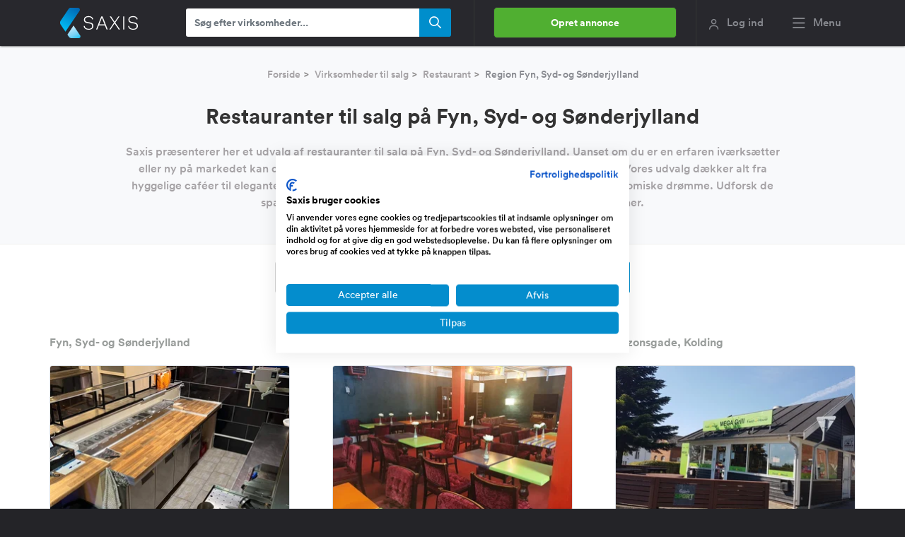

--- FILE ---
content_type: text/html; charset=utf-8
request_url: https://www.saxis.dk/saelges/virksomheder/restaurant/region-fyn-syd-og-soenderjylland
body_size: 12120
content:



<!DOCTYPE html>
<html lang="da">
<head>
    <meta charset="utf-8"/>
    <meta http-equiv="X-UA-Compatible" content="text/html; IE=edge" />
    <meta name="viewport" content="width=device-width, initial-scale=1" />
    



<link rel="preload" as="font" type="font/woff2" href="/dist/Assets/fonts/lineto-circular-bold.woff2" crossorigin="anonymous" />
<link rel="preload" as="font" type="font/woff2" href="/dist/Assets/fonts/lineto-circular-medium.woff2" crossorigin="anonymous" />
<link rel="preload" as="font" type="font/woff2" href="/dist/Assets/fonts/lineto-circular-book.woff2" crossorigin="anonymous" />

<link rel="preload" as="font" type="font/woff2" href="/dist/vendor/@fortawesome/fontawesome-pro/webfonts/fa-regular-400.woff2" crossorigin="anonymous" />
<link rel="preload" as="font" type="font/woff2" href="/dist/vendor/@fortawesome/fontawesome-pro/webfonts/fa-solid-900.woff2" crossorigin="anonymous" />
<link rel="preload" as="font" type="font/woff2" href="/dist/vendor/@fortawesome/fontawesome-pro/webfonts/fa-light-300.woff2" crossorigin="anonymous" />
<link rel="preload" as="font" type="font/woff2" href="/dist/vendor/@fortawesome/fontawesome-pro/webfonts/fa-brands-400.woff2" crossorigin="anonymous" />
<link rel="preload" as="font" type="font/woff2" href="/dist/vendor/@fortawesome/fontawesome-pro/webfonts/fa-duotone-900.woff2" crossorigin="anonymous" />

<link rel="preload" as="style" href="/dist/1a672fe9e49646bd5cc5.min.css"  />
<link rel="preload" as="style" href="/dist/88148819f80f94ad27f2.min.css"  />
    <link rel="preload" as="style" href="/dist/0a9e9b618b66e0e1891b.min.css"  />
    <link rel="preload" as="style" href="/dist/a6426415019f98f457ef.min.css"  />
<link rel="preload" as="script" href="/dist/259baa7721a7c43c7099.min.js"  />
<link rel="preload" as="script" href="/dist/cd7b5517b676fff8bea2.min.js"  />
    <link rel="preload" as="script" href="/dist/97b94416990fcd85388f.min.js"  />
<link rel="preconnect" href="https://www.googletagmanager.com" />
<link rel="preconnect" href="https://js.stripe.com" />
<link rel="preconnect" href="https://sjs.bizographics.com" />
<link rel="preconnect" href="https://www.google-analytics.com" />
<link rel="preconnect" href="https://www.googleadservices.com" />
<link rel="preconnect" href="https://connect.facebook.net" />
<link rel="preconnect" href="https://googleads.g.doubleclick.net" />
<link rel="preconnect" href="https://px.ads.linkedin.com" />
<link rel="preconnect" href="https://stats.g.doubleclick.net" />
<link rel="preconnect" href="https://trackcmp.net" />
<link rel="preconnect" href="https://www.google.com" />
<link rel="preconnect" href="https://www.linkedin.com" />
<link rel="preconnect" href="https://m.stripe.network" />
<link rel="preconnect" href="https://www.facebook.com" />
<link rel="preconnect" href="https://m.stripe.com" />

<link rel="dns-prefetch" href="https://www.googletagmanager.com" />
<link rel="dns-prefetch" href="https://js.stripe.com" />
<link rel="dns-prefetch" href="https://sjs.bizographics.com" />
<link rel="dns-prefetch" href="https://www.google-analytics.com" />
<link rel="dns-prefetch" href="https://www.googleadservices.com" />
<link rel="dns-prefetch" href="https://connect.facebook.net" />
<link rel="dns-prefetch" href="https://googleads.g.doubleclick.net" />
<link rel="dns-prefetch" href="https://px.ads.linkedin.com" />
<link rel="dns-prefetch" href="https://stats.g.doubleclick.net" />
<link rel="dns-prefetch" href="https://trackcmp.net" />
<link rel="dns-prefetch" href="https://www.google.com" />
<link rel="dns-prefetch" href="https://www.linkedin.com" />
<link rel="dns-prefetch" href="https://m.stripe.network" />
<link rel="dns-prefetch" href="https://www.facebook.com" />
<link rel="dns-prefetch" href="https://m.stripe.com" />

    <link rel="preload" as="image" href="/images/logo.svg" />
    <link rel="apple-touch-icon" sizes="180x180" href="/apple-touch-icon.png">
<link rel="icon" type="image/png" sizes="32x32" href="/favicon-32x32.png">
<link rel="icon" type="image/png" sizes="194x194" href="/favicon-194x194.png">
<link rel="icon" type="image/png" sizes="192x192" href="/android-chrome-192x192.png">
<link rel="icon" type="image/png" sizes="16x16" href="/favicon-16x16.png">
<link rel="manifest" href="/site.webmanifest">
<link rel="mask-icon" href="/safari-pinned-tab.svg" color="#008ecd">
<meta name="apple-mobile-web-app-title" content="Saxis.dk">
<meta name="application-name" content="Saxis.dk">
<meta name="msapplication-TileColor" content="#28282d">
<meta name="msapplication-TileImage" content="/mstile-144x144.png">
<meta name="theme-color" content="#28282d">

        <script>(function(w,d,s,l,i){w[l]=w[l]||[];w[l].push({'gtm.start':
new Date().getTime(),event:'gtm.js'});var f=d.getElementsByTagName(s)[0],
j=d.createElement(s),dl=l!='dataLayer'?'&l='+l:'';j.async=true;j.src=
'https://www.googletagmanager.com/gtm.js?id='+i+dl;f.parentNode.insertBefore(j,f);
})(window,document,'script','dataLayer','GTM-PCW5WK');</script>

    <title>Restauranter til salg p&#xE5; Fyn, Syd- og S&#xF8;nderjylland</title>
    
    <meta name="description" content="Opdag sp&#xE6;ndende restauranter til salg p&#xE5; Fyn, Syd- og S&#xF8;nderjylland. Realiser dine gastronomiske dr&#xF8;mme med Saxis&#x27;udvalg af unikke restaurantmuligheder!" />

 
    
<link href="/dist/1a672fe9e49646bd5cc5.min.css" rel="stylesheet" />
<link href="/dist/88148819f80f94ad27f2.min.css" rel="stylesheet" />
<link href="/dist/23ec193bca901ecbf02c.min.css" rel="stylesheet" />
    <link href="/dist/0a9e9b618b66e0e1891b.min.css" rel="stylesheet" />
<link href="/dist/a6426415019f98f457ef.min.css" rel="stylesheet" />

</head>
<body>
        <noscript><iframe src="https://www.googletagmanager.com/ns.html?id=GTM-PCW5WK" height="0" width="0" style="display:none;visibility:hidden"></iframe></noscript>

    <header id="topnavbar" class="fixed-top">
        

<div id="topSearch" class="topbar-saxis-search top-mobile-search" style="display:none; visibility: hidden;">
    <form id="menuSearchMobileFormId" role="search" action=".">
        <input type="search" id="TopMenuSearchMobile" maxlength="64" name="searchText" placeholder="Søg efter virksomheder ..." autocomplete="off" class="form-control form-medium searchbox" value="">
        <button class="submit" type="submit" id="TopMenuSearchMobileSubmit">
            <span class="far fa-search"></span>
        </button>
    </form>
</div>
<nav id="main-nav-saxis" class="navbar navbar-default affix-top">
    <div class="container">
        <a class="navbar-brand page-scroll" href="/"><img src="/images/logo.svg" width="110" class="main-logo-saxis" alt="Saxis"></a>
        <div class="topbar-saxis-search ">
            <form id="menuSearchFormId" role="search" action=".">
                <input type="search" id="TopMenuSearch" maxlength="64" name="searchText" placeholder="Søg efter virksomheder..." autocomplete="off" class="form-control form-medium searchbox" value="" />
                <button class="submit" type="submit" id="TopMenuSearchSubmit">
                    <span class="far fa-search"></span>
                </button>
            </form>
        </div>
        <ul class="nav navbar-nav flex-row">
                <div class="btn-top-menu">
                        <a href="/annonce/type" class="top-nav-cta btn-regular-green not-authed">Opret annonce</a>
                </div>
                <li class="min-desktop-width nav-item">
                    <a id="loginmodal" href="javascript:void(0);" data-toggle="modal" class="log-ind-saxis">
                        <span class="far fa-user"></span>
                        <div class="hidden-xs">Log ind</div>
                    </a>
                </li>
            <li class="min-desktop-width nav-item">
                <a class="menu-button menu-saxis">
                    <span class="far fa-bars usermenu-menu-saxis mr-1"></span>
                    <span class="hidden-on-small"> Menu</span>
                </a>
            </li>
        </ul>
    </div>
</nav>
<div id="ie-notify" class="banner-fill-customer-information d-none">
    <div class="container">
        Vi kan se at din nuværende browser er Internet Explorer. Saxis understøtter ikke længere denne browser da den officielt er død. <a href="https://onlime.dk/internet-explorer-er-doed/" target="_blank" rel="nofollow">Læs mere her</a>
    </div>
</div>

        
    </header>
    <nav id="menu-slide-left" class="right-menu menu-slide-left">
    <div class="container">
        <button class="menu__close-btn"><span class="fal fa-times"></span></button>
        <ul class="mega-menu-saxis row">
            <li class="col-sm-3">
                <ul>
                    <li class="megamenu-header">Køb virksomhed</li>
                    <li><a href="/koeb-en-virksomhed">Opret køberprofil</a></li>
                    <li><a href="/soegning/alle-typer">Virksomheder til salg</a></li>
                    <li><a href="/saelges/virksomheder/webshop">Webshop</a></li>
                    <li><a href="/saelges/virksomheder/website">Website</a></li>
                    <li><a href="/saelges/virksomheder/butik">Butik</a></li>
                    <li><a href="/saelges/virksomheder/produktion">Produktion</a></li>
                    <li><a href="/saelges/virksomheder/service">Service</a></li>
                    <li><a href="/saelges/virksomheder/handel">Handel</a></li>
                    <li><a href="/saelges/virksomheder/restaurant/region-fyn-syd-og-soenderjylland">Restaurant</a></li>
                </ul>
            </li>
            <li class="col-sm-3">
                <ul>
                    <li class="megamenu-header">Sælg virksomhed</li>
                    <li><a href="/annonce/type">Opret salgsannonce</a></li>
                    <li><a href="/annonce/opret">Sælg din virksomhed</a></li>
                    <li><a href="/virksomhedsmaegler" target="_blank">Få en virksomhedsmægler</a></li>
                    <li><a href="/priser-og-pakker">Pris for annoncering</a></li>
                    <li><a href="https://www.saxis.dk/blog/guide-saadan-saelger-du-din-virksomhed-hurtigt/" target="_blank" rel="noopener">Hvordan virker Saxis?</a></li>
                    <li><a href="/SoldAds">Solgte virksomheder</a></li>
                    <li><a href="/old/selling">Se gamle salgsannoncer</a></li>
                </ul>
            </li>
            <li class="col-sm-3">
                <ul>
                    <li class="megamenu-header">Ydelser</li>
                    <li><a href="/vaerdiansaettelse" target="_blank">Værdiansættelse</a></li>
                    <li><a href="/virksomhedsmaegler" target="_blank">Virksomhedsmægler</a></li>
                    <li><a href="/erhvervsmaegler" target="_blank">Erhvervsmægler</a></li>
                    <li><a href="/restaurantmaegler" target="_blank">Restaurantmægler</a></li>
                    <li><a href="/findpartner" target="_blank">Find partner</a></li>
                    <li><a href="/forpagtning" target="_blank">Forpagtning</a></li>
                    <li><a href="https://www.capino.dk/investorannoncer/alle-brancher" target="_blank">Find investor</a></li>
                </ul>
            </li>
            <li class="col-sm-3">
                <ul>
                    <li class="megamenu-header">Kundeservice</li>
                    <li><a target="_blank" href="https://www.saxis.dk/blog/" rel="noopener">Blog og kundecases</a></li>
                    <li><a target="_blank" href="https://www.saxis.dk/blog/saxis-faq/" rel="noopener">FAQ</a></li>
                    <li><a target="_blank" href="https://www.saxis.dk/blog/betingelser-for-brug-af-saxis/" rel="noopener">Betingelser</a></li>
                    <li><a target="_blank" href="https://www.saxis.dk/blog/om-os/" rel="noopener">Om os</a></li>
                    <li><a target="_blank" href="https://www.saxis.dk/blog/presse/" rel="noopener">Presse</a></li>
                </ul>
            </li>
        </ul>
    </div>
    <div class="container">
        <span>Saxis ApS - CVR: 33353448 - info@saxis.dk - Vestergade 29-31, 1456 København <button class="menu__close-btn megamenu-footer">Luk menu</button></span>
    </div>
</nav>

    <div id="main-content">
        
        



<div class="header-content-landing">
    <div class="breadcrumb-info">
        <ol class="breadcrumb justify-content-center">
            <li>
                <a href="/">Forside</a>
            </li>
            <li>
                <a target="_blank" href="/soegning/alle-typer">Virksomheder til salg</a>
            </li>
                <li>
                    <a href="/saelges/virksomheder/restaurant">Restaurant</a>
                </li>
            <li class="active">
                Region Fyn, Syd- og S&#xF8;nderjylland
            </li>
        </ol>
    </div>
    <h1 class="title-search-query">Restauranter til salg på Fyn, Syd- og Sønderjylland</h1>
    <div class="header-text-type" replace-seo-links>
        <p>Saxis præsenterer her et udvalg af restauranter til salg på Fyn, Syd- og Sønderjylland. Uanset om du er en erfaren iværksætter eller ny på markedet kan du finde interessante muligheder inden for restaurantbranchen her. Vores udvalg dækker alt fra hyggelige caféer til elegante spisesteder, der kan give dig mulighed for at realisere dine gastronomiske drømme. Udforsk de spændende restaurantmuligheder på Fyn samt Syd- og Sønderjylland her.</p>
    </div>
</div>
<div class="container container-responsive-listings">
    <div class="row pb-4 pb-lg-5 pt-4 justify-content-center">
        <a class="search-engine-btn" href="/soegning/restaurant?regions=region-fyn-syd-og-soenderjylland"><i class="fal fa-sliders-h mr-3"></i> Avanceret søgning</a>
            
<div class="Shared_SearchAgentButton">
    <div class="wrapper-sogeagent">
        <button id="SearchAgentBtn" type="button" class="btn btn-lg sogeagent-btn sogeagent-dropdown">
                <i class="fal fa-bell"></i> OPRET S&#xD8;GEAGENT        </button>
    </div>
</div>

    </div>
    <div class="listings-wrap justify-content-between row">
                

<div class="listing-company" id="35495" data-id="35495">
    <a href="/saelges/virksomhed/restaurant-til-salg/35495" target="_blank">
        <div class="position-relative">
            <div class="text-box">
                <span class="address">
                    Fyn, Syd- og S&#xF8;nderjylland
                </span>
            </div>
        </div>

        <div class="image-container spinner-container">

                <picture>
                    <source media="(max-width: 420px)" data-srcset="https://saxis.dk/cdn-cgi/image/width=278,height=180,fit=cover,format=auto//uploads/b22f8bb2-a410-4ad3-88db-0f01e7021cc4.jpeg" />
                    <source media="(max-width: 700px)" data-srcset="https://saxis.dk/cdn-cgi/image/width=280,height=180,fit=cover,format=auto//uploads/b22f8bb2-a410-4ad3-88db-0f01e7021cc4.jpeg" />
                    <source media="(max-width: 768px)" data-srcset="https://saxis.dk/cdn-cgi/image/width=310,height=180,fit=cover,format=auto//uploads/b22f8bb2-a410-4ad3-88db-0f01e7021cc4.jpeg" />
                    <source media="(max-width: 1024px)" data-srcset="https://saxis.dk/cdn-cgi/image/width=280,height=160,fit=cover,format=auto//uploads/b22f8bb2-a410-4ad3-88db-0f01e7021cc4.jpeg" />
                    <img class="rounded border lazyload" alt="Shawarma/pizza Bar - Beliggenhed p&#xE5; S&#xF8;nderborgs store g&#xE5;gade." data-src="https://saxis.dk/cdn-cgi/image/width=340,height=219,fit=cover,format=auto//uploads/b22f8bb2-a410-4ad3-88db-0f01e7021cc4.jpeg" />
                </picture>
                <i class="fal fa-spinner fa-spin"></i>
        </div>
        <div class="bottom-box">
            <h3>Shawarma/pizza Bar - Beliggenhed p&#xE5; S&#xF8;nderborgs store g&#xE5;gade...</h3>
            <div class="economics">
                <div class="turnover d-flex justify-content-between mb-1">
                    <div class="grey-eco">Omsætning</div>
                    <div class="numbers">
                        1/2 - 1 million DKK
                    </div>
                </div>
                <div class="profits d-flex justify-content-between mb-1">
                    <div class="grey-eco">Overskud før skat</div>
                    <div class="numbers">
                        Ikke oplyst
                    </div>
                </div>
                <div class="price d-flex justify-content-between">
                    <div class="grey-eco">Udbudspris</div>
                    <div class="numbers">
                        220.000 DKK
                    </div>
                </div>
            </div>
            <div class="text-excerpt">
                <p>Med l&#xE6;ngere tids overvejelse er det besluttet at virksomhede...
                    <span class="blue-text">Læs mere</span>
                </p>
            </div>
        </div>
    </a>
</div>

                

<div class="listing-company" id="34813" data-id="34813">
    <a href="/saelges/virksomhed/restaurant-til-salg/34813" target="_blank">
        <div class="position-relative">
            <div class="text-box">
                <span class="address">
                    Fyn, Syd- og S&#xF8;nderjylland
                </span>
            </div>
        </div>

        <div class="image-container spinner-container">

                <picture>
                    <source media="(max-width: 420px)" data-srcset="https://saxis.dk/cdn-cgi/image/width=278,height=180,fit=cover,format=auto//uploads/9afff2d8-7774-4040-a573-512095e921f6.jpg" />
                    <source media="(max-width: 700px)" data-srcset="https://saxis.dk/cdn-cgi/image/width=280,height=180,fit=cover,format=auto//uploads/9afff2d8-7774-4040-a573-512095e921f6.jpg" />
                    <source media="(max-width: 768px)" data-srcset="https://saxis.dk/cdn-cgi/image/width=310,height=180,fit=cover,format=auto//uploads/9afff2d8-7774-4040-a573-512095e921f6.jpg" />
                    <source media="(max-width: 1024px)" data-srcset="https://saxis.dk/cdn-cgi/image/width=280,height=160,fit=cover,format=auto//uploads/9afff2d8-7774-4040-a573-512095e921f6.jpg" />
                    <img class="rounded border lazyload" alt="400m2 cafe/restaurant i Bogense til salg - God central beliggenhed. B&#xE5;de inde- og udeservering." data-src="https://saxis.dk/cdn-cgi/image/width=340,height=219,fit=cover,format=auto//uploads/9afff2d8-7774-4040-a573-512095e921f6.jpg" />
                </picture>
                <i class="fal fa-spinner fa-spin"></i>
        </div>
        <div class="bottom-box">
            <h3>400m2 cafe/restaurant i Bogense til salg - God central belig...</h3>
            <div class="economics">
                <div class="turnover d-flex justify-content-between mb-1">
                    <div class="grey-eco">Omsætning</div>
                    <div class="numbers">
                        0 - 1/2 million DKK
                    </div>
                </div>
                <div class="profits d-flex justify-content-between mb-1">
                    <div class="grey-eco">Overskud før skat</div>
                    <div class="numbers">
                        0 DKK
                    </div>
                </div>
                <div class="price d-flex justify-content-between">
                    <div class="grey-eco">Udbudspris</div>
                    <div class="numbers">
                        199.000 DKK
                    </div>
                </div>
            </div>
            <div class="text-excerpt">
                <p>Cafe Loppedag er en nydelig og p&#xE6;n cafe indrettet i asiatisk...
                    <span class="blue-text">Læs mere</span>
                </p>
            </div>
        </div>
    </a>
</div>

                

<div class="listing-company" id="35076" data-id="35076">
    <a href="/saelges/virksomhed/grillbar-til-salg/35076" target="_blank">
        <div class="position-relative">
            <div class="text-box">
                <span class="address">
                    Utzonsgade, Kolding
                </span>
            </div>
        </div>

        <div class="image-container spinner-container">

                <picture>
                    <source media="(max-width: 420px)" data-srcset="https://saxis.dk/cdn-cgi/image/width=278,height=180,fit=cover,format=auto//uploads/cab6557c-e9a6-4aa4-a4f3-c6a4c35ab608.jpg" />
                    <source media="(max-width: 700px)" data-srcset="https://saxis.dk/cdn-cgi/image/width=280,height=180,fit=cover,format=auto//uploads/cab6557c-e9a6-4aa4-a4f3-c6a4c35ab608.jpg" />
                    <source media="(max-width: 768px)" data-srcset="https://saxis.dk/cdn-cgi/image/width=310,height=180,fit=cover,format=auto//uploads/cab6557c-e9a6-4aa4-a4f3-c6a4c35ab608.jpg" />
                    <source media="(max-width: 1024px)" data-srcset="https://saxis.dk/cdn-cgi/image/width=280,height=160,fit=cover,format=auto//uploads/cab6557c-e9a6-4aa4-a4f3-c6a4c35ab608.jpg" />
                    <img class="rounded border lazyload" alt="Grillbar  i Kolding " data-src="https://saxis.dk/cdn-cgi/image/width=340,height=219,fit=cover,format=auto//uploads/cab6557c-e9a6-4aa4-a4f3-c6a4c35ab608.jpg" />
                </picture>
                <i class="fal fa-spinner fa-spin"></i>
        </div>
        <div class="bottom-box">
            <h3>Grillbar  i Kolding </h3>
            <div class="economics">
                <div class="turnover d-flex justify-content-between mb-1">
                    <div class="grey-eco">Omsætning</div>
                    <div class="numbers">
                        1 - 5 million DKK
                    </div>
                </div>
                <div class="profits d-flex justify-content-between mb-1">
                    <div class="grey-eco">Overskud før skat</div>
                    <div class="numbers">
                        Ikke oplyst
                    </div>
                </div>
                <div class="price d-flex justify-content-between">
                    <div class="grey-eco">Udbudspris</div>
                    <div class="numbers">
                        600.000 DKK
                    </div>
                </div>
            </div>
            <div class="text-excerpt">
                <p>Forretningen har en god bel&#xE6;gningen i Kolding og har ogs&#xE5; bi...
                    <span class="blue-text">Læs mere</span>
                </p>
            </div>
        </div>
    </a>
</div>

                

<div class="listing-company" id="34736" data-id="34736">
    <a href="/saelges/virksomhed/restaurant-til-salg/34736" target="_blank">
        <div class="position-relative">
            <div class="text-box">
                <span class="address">
                    Fyn, Syd- og S&#xF8;nderjylland
                </span>
            </div>
        </div>

        <div class="image-container spinner-container">

                <picture>
                    <source media="(max-width: 420px)" data-srcset="https://saxis.dk/cdn-cgi/image/width=278,height=180,fit=cover,format=auto//uploads/ce1acc1c-defb-432c-8ea5-cb3628db7bb0.jpeg" />
                    <source media="(max-width: 700px)" data-srcset="https://saxis.dk/cdn-cgi/image/width=280,height=180,fit=cover,format=auto//uploads/ce1acc1c-defb-432c-8ea5-cb3628db7bb0.jpeg" />
                    <source media="(max-width: 768px)" data-srcset="https://saxis.dk/cdn-cgi/image/width=310,height=180,fit=cover,format=auto//uploads/ce1acc1c-defb-432c-8ea5-cb3628db7bb0.jpeg" />
                    <source media="(max-width: 1024px)" data-srcset="https://saxis.dk/cdn-cgi/image/width=280,height=160,fit=cover,format=auto//uploads/ce1acc1c-defb-432c-8ea5-cb3628db7bb0.jpeg" />
                    <img class="rounded border lazyload" alt="God asiatisk restaurant til salg - Gennemsnitlige daglige oms&#xE6;tning p&#xE5; 5000 kr." data-src="https://saxis.dk/cdn-cgi/image/width=340,height=219,fit=cover,format=auto//uploads/ce1acc1c-defb-432c-8ea5-cb3628db7bb0.jpeg" />
                </picture>
                <i class="fal fa-spinner fa-spin"></i>
        </div>
        <div class="bottom-box">
            <h3>God asiatisk restaurant til salg - Gennemsnitlige daglige om...</h3>
            <div class="economics">
                <div class="turnover d-flex justify-content-between mb-1">
                    <div class="grey-eco">Omsætning</div>
                    <div class="numbers">
                        1/2 - 1 million DKK
                    </div>
                </div>
                <div class="profits d-flex justify-content-between mb-1">
                    <div class="grey-eco">Overskud før skat</div>
                    <div class="numbers">
                        Ikke oplyst
                    </div>
                </div>
                <div class="price d-flex justify-content-between">
                    <div class="grey-eco">Udbudspris</div>
                    <div class="numbers">
                        300.000 DKK
                    </div>
                </div>
            </div>
            <div class="text-excerpt">
                <p>Sino Restaurant er en p&#xE6;n og nydeligt indrettet sushi restau...
                    <span class="blue-text">Læs mere</span>
                </p>
            </div>
        </div>
    </a>
</div>

                <div class="pagination">
                    
    <div class="pagi-non-clickable"><span class="fal fa-angle-left"></span> Forrige</div>
       <div class="pagi-non-clickable active"> 1 </div>
    <div class="pagi-non-clickable">Næste <span class="fal fa-angle-right"></span></div>
&nbsp;

                </div>
    </div>
</div>

<div class="mobile_adform_banner d-block d-md-none">
    <!-- Adform publisher tag -->
    <!-- Tag for Saxis - 320x320 Saxis placement -->
    <script data-adfscript="adx.adform.net/adx/?mid=977968"></script>
    <script src="//s1.adform.net/banners/scripts/adx.js" async defer></script>
</div>

<div class="bottom-filter-links">
    <div class="container clearfix">
        <div class="row">
            <div class="content-seo operationtype-links">
                <h3 class="other-type-titel">Interesseret i andre typer virksomheder?</h3>
                <ul class="type-list">
                        <li>
                            <a href="/saelges/virksomheder/website">
                                <span class="type-icon"><i class="fal fa-browser"></i></span>
                                <span class="type-headline">Website</span>
                                <span class="type-text">Portaler, community sites, affiliate sites, blogs, saas, markedspladser etc.</span>
                            </a>
                        </li>
                        <li>
                            <a href="/saelges/virksomheder/webshop">
                                <span class="type-icon"><i class="fal fa-shopping-cart"></i></span>
                                <span class="type-headline">Webshop</span>
                                <span class="type-text">Handel over nettet, dropshipping, Amazon FBA koncepter etc.</span>
                            </a>
                        </li>
                        <li>
                            <a href="/saelges/virksomheder/butik">
                                <span class="type-icon"><i class="fal fa-store"></i></span>
                                <span class="type-headline">Butik</span>
                                <span class="type-text">Tøjbutikker, blomsterbutikker, frisørsaloner, cykelbutikker, kiosker etc.</span>
                            </a>
                        </li>
                        <li>
                            <a href="/saelges/virksomheder/ejendom">
                                <span class="type-icon"><i class="fal fa-building"></i></span>
                                <span class="type-headline">Ejendom</span>
                                <span class="type-text">Udlejning, administration, investering, ejendomsporteføljer etc.</span>
                            </a>
                        </li>
                </ul>
            </div>
        </div>
        <div class="row justify-content-center">
                <div class="category-container">
                    <div class="category">Restauranter til salg indenfor</div>
                    <ul class="links">
                            <li>
                                <a href="/saelges/virksomheder/biotek">Biotek, Medico &amp; Sundhed</a>
                            </li>
                            <li>
                                <a href="/saelges/virksomheder/bygge-anlaeg">Bygge &amp; Anl&#xE6;g</a>
                            </li>
                            <li>
                                <a href="/saelges/virksomheder/energi">Energi &amp; Cleantech</a>
                            </li>
                            <li>
                                <a href="/saelges/virksomheder/handel">Handelsvirksomhed</a>
                            </li>
                            <li>
                                <a href="/saelges/virksomheder/produktion">Industri &amp; Produktion</a>
                            </li>
                            <li>
                                <a href="/saelges/virksomheder/it-teknologi">IT, Teknologi &amp; WWW</a>
                            </li>
                            <li>
                                <a href="/saelges/virksomheder/service">Servicevirksomhed</a>
                            </li>
                            <li>
                                <a href="/saelges/virksomheder/transport-logistik">Transport &amp; Logistik</a>
                            </li>
                    </ul>
                </div>
                <div class="category-container">
                    <div class="category">Restauranter til salg i</div>
                    <ul class="links">
                            <li>
                                <a href="/saelges/virksomheder/restaurant/region-midtjylland">Midtjylland</a>
                            </li>
                            <li>
                                <a href="/saelges/virksomheder/restaurant/region-nordjylland">Nordjylland</a>
                            </li>
                            <li>
                                <a href="/saelges/virksomheder/restaurant/region-sjaelland">Sj&#xE6;lland</a>
                            </li>
                            <li>
                                <a href="/saelges/virksomheder/restaurant/region-storkoebenhavn">Stork&#xF8;benhavn</a>
                            </li>
                            <li>
                                <a href="/saelges/virksomheder/restaurant/udlandet">Udlandet</a>
                            </li>
                    </ul>
                </div>
        </div>
    </div>
</div>
<div class="bottom-seo-text">
    <div class="container">
        <div class="content-seo" replace-seo-links>
            
        </div>
    </div>
</div>
<input type="hidden" id="curr-category" />
<input type="hidden" id="curr-sector" />
<input type="hidden" id="curr-operationType" value="6" />
<input type="hidden" id="curr-region" value="3" />

        <div style="clear: both;"></div>
    </div>
        <footer id="footerContainer">
    <div class="container">
        <div class="row justify-content-between content-footer">
            <div class="col-12 col-md-4 col-lg-3">

                <!-- Heading -->
                <h5 class="font-weight-normal">
                Beliggenheder
                </h5>

                <!-- List -->
                <ul class="list-unstyled text-muted mb-6 mb-md-8 mb-lg-0">
                    <li>
                        <a href="/saelges/virksomheder/region-nordjylland" class="text-reset">
                        Virksomheder til salg i Nordjylland
                        </a>
                    </li>
                    <li>
                        <a href="/saelges/virksomheder/region-midtjylland" class="text-reset">
                        Virksomheder til salg i Midtjylland
                        </a>
                    </li>
                    <li>
                        <a href="/saelges/virksomheder/region-fyn-syd-og-soenderjylland" class="text-reset">
                        Virksomheder til salg i Syd- og Sønderjylland
                        </a>
                    </li>
                    <li>
                        <a href="/saelges/virksomheder/region-sjaelland" class="text-reset">
                        Virksomheder til salg på Sjælland
                        </a>
                    </li>
                    <li>
                        <a href="/saelges/virksomheder/region-storkoebenhavn" class="text-reset">
                        Virksomheder til salg i København
                        </a>
                    </li>

                    <li>
                        <a href="/saelges/virksomheder/udlandet" class="text-reset">
                        Virksomheder til salg i Udlandet
                        </a>
                    </li>
                </ul>
            </div>

            <div class="col-6 col-md-4 col-lg-2">

                <!-- Heading -->
                <h5 class="font-weight-normal">
                Populære
                </h5>

                <!-- List -->
                <ul class="list-unstyled text-muted mb-6 mb-md-8 mb-lg-0">
                    <li>
                        <a href="/type/webshop" class="text-reset">
                        Webshop
                        </a>
                    </li>
                    <li>
                        <a href="/type/produktionsvirksomhed" class="text-reset">
                        Produktion
                        </a>
                    </li>
                    <li>
                        <a href="/type/handelsvirksomhed" class="text-reset">
                        Handelsvirksomhed
                        </a>
                    </li>
                    <li>
                        <a href="/type/servicevirksomhed" class="text-reset">
                        Servicevirksomhed
                        </a>
                    </li>
                    <li>
                        <a href="/type/butik" class="text-reset">
                        Butik
                        </a>
                    </li>

                    <li>
                        <a href="/type/spisested" class="text-reset">
                        Restaurant
                        </a>
                    </li>
                </ul>
            </div>

            <div class="col-6 col-md-4 col-lg-2">

                <!-- Heading -->
                <h5 class="font-weight-normal">
                Ydelser
                </h5>

                <!-- List -->
                <ul class="list-unstyled text-muted mb-6 mb-md-8 mb-lg-0">
                    <li>
                        <a href="/priser-og-pakker" class="text-reset">
                        Boost abonnement
                        </a>
                    </li>
                    <li>
                        <a href="/vaerdiansaettelse" class="text-reset">
                        Værdiansættelse
                        </a>
                    </li>
                    <li>
                        <a href="/virksomhedsmaegler" class="text-reset">
                        Virksomhedsmægler
                        </a>
                    </li>
                    <li>
                        <a href="/erhvervsmaegler" class="text-reset">
                        Erhvervsmægler
                        </a>
                    </li>
                    <li>
                        <a href="/restaurantmaegler" class="text-reset">
                        Restaurantmægler
                        </a>
                    </li>

                    <li>
                        <a href="/findpartner" class="text-reset">
                        Find partner
                        </a>
                    </li>

                    <li>
                        <a href="/forpagtning" class="text-reset">
                            Forpagtning
                        </a>
                    </li>
                    <li>
                        <a href="https://www.capino.dk/investorannoncer/alle-brancher" target="_blank" class="text-reset" >Find investor</a>
                    </li>
                </ul>
            </div>
            <div class="col-12 col-md-6 col-lg-3">
                <div id="right-content">
                    <div>
                        <h5>Tilmeld dig vores nyhedsbrev og deltag i Saxis udvikling</h5>
                        <form style="width: 100%;" action="https://amino.us9.list-manage.com/subscribe/post?u=84cc6d5e45deaa848a4e406bf&amp;id=cf21132329" method="post" id="mc-embedded-subscribe-form-footer" name="mc-embedded-subscribe-form" class="validate" target="_blank" novalidate>
                            <input id="mce-EMAIL-footer" type="email" name="EMAIL" value="" placeholder="Indtast din email adresse">
                            <input type="submit" value="Skriv mig op" name="subscribe" id="mc-embedded-subscribe-footer" style="margin-left: 0;">
                        </form>
                        <p class="text-small">Ved at indsende formularen giver du Saxis ApS ret til at opbevare dine oplysninger og kontakte dig</p>
                    </div>
                </div>
            </div>
            <ul class="navbar-nav d-block">
                <li>
                    <a href="/blog/betingelser-for-brug-af-saxis/">Betingelser</a>
                </li>
                <li>
                    <a href="/blog/saxis-faq/">FAQ</a>
                </li>
                <li>
                    <a href="/blog/om-os/">Om Saxis</a>
                </li>
                <li>
                    <a href="/cookie-politik">Cookies</a>
                </li>
                <li>
                    <a href="/soegeagent/opret">Opret søgeagent</a>
                </li>
                <li>
                    <a href="/annonce/opret">Opret en salgsannonce</a>
                </li>
                <li>
                    <a href="/blog/">Blog og artikler</a>
                </li>
                <li>
                    <a target="_blank" href="https://www.capino.dk/">Capino.dk</a>
                </li>
            </ul>
        </div>
    </div>

    <div id="smallFooter">
    <div class="container">
        <ul class="text-center">
            <li>
                Copyright 2026 - Saxis ApS - Vestergade 29-31, 1456 København
            </li>
            <li style="margin-right: 0px;">
                info@saxis.dk
            </li>
        </ul>
    </div>
</div>

</footer>

    
<div id="user-access-modal" class="login-page modal fade-scale in" tabindex="-1" role="dialog" aria-labelledby="myModalLabel">
        <a id="setDefaultTitle" data-dismiss="modal" class="close-window">
            <span class="fal fa-times"></span>
        </a>
    <div class="modal-dialog">
        <div class="form modal-content">
            <h2>Log ind eller opret en bruger</h2>
            <form id="loginuser-form">
                <div class="errorbox errorbox-action" style="display: none;"></div>
                <input id="login-user-email" class="form-control input-lg" placeholder="Email adresse" type="text" data-val="true" data-val-regex="Det indtastede er ikke en gyldig email." data-val-regex-pattern="\S&#x2B;@\S&#x2B;\.\S&#x2B;" data-val-required="Der skal indtastes en email." name="Email" value="" />
                <span class="errorbox field-validation-valid" data-valmsg-for="Email" data-valmsg-replace="true"></span>
                <input id="login-user-password" class="form-control input-lg" placeholder="Kodeord" type="password" data-val="true" data-val-length="Kodeord skal v&#xE6;re min. 6 karakterer." data-val-length-min="6" data-val-required="Der skal indtastes et kodeord." maxlength="2147483647" name="Password" />
                <span class="errorbox field-validation-valid" data-valmsg-for="Password" data-valmsg-replace="true"></span>
                <div class="div-checkbox">
                    <label class="checkboxLabel" for="RememberMe">
                        <input id="login-user-subscribe" type="checkbox" data-val="true" data-val-required="The RememberMe field is required." name="RememberMe" value="true" /> Husk mig
                    </label>
                </div>
                <input type="submit" class="btn btn-lg btn-success btn-block" value="Log ind" id="login-user-modal"/>
                <p class="create-user-section">
                     <a href="/bruger/opret?ReturnUrl=%2Fsaelges%2Fvirksomheder%2Frestaurant%2Fregion-fyn-syd-og-soenderjylland" class="toggleForm">Opret en bruger</a>
                </p>
            <input name="RememberMe" type="hidden" value="false" /></form>
            <a href="/User/ForgotPassword" class="forgot-pass btn btn-link pull-left">Glemt kodeord?</a>
        </div>
    </div>
</div>
<input type="hidden" id="user-access-modal-new-session-value" value="" />
<input type="hidden" id="user-access-modal-session-value" value="" />

    
<div id="conditionModal" class="modal fade in">
    <div class="modal-dialog modal-betingelser-box">
        <div class="modal-content">
            <div class="modal-header" style="background-color: #28282d;">
                <img style="margin-bottom: 10px;" class="betingelser-logo" src="/images/logo.svg" width="165" alt="Saxis">
                <h2 class="modal-title">Velkommen til Saxis, her er vores betingelser</h2>
            </div>
            <div class="modal-body betingelser-scroll">
                <p>
                    <b>BRUGERBETINGELSER FOR SAXIS</b><br />
                    <br />
                    Disse Betingelser er gældende fra 17.10.2023<br />
                    <br />
                    <b>1 SAXIS OG PORTALEN</b><br />
                    <br />
                    1.1 ”SAXIS” (herefter ”Portalen”) ejes og drives af selskabet SAXIS ApS, Vestergade 29-31, 1456 København, Danmark, CVR. nr. 33353448, telefonnummer: +45 33 60 29 29<br />
                    <br />
                    1.2 SAXIS ApS har udviklet Portalen, der er en online matchmaking platform. Portalen fungerer som en formidlingsservice for erhvervsdrivende, der ønsker at finde potentielle købere til deres virksomhed.<br />
                    <br />
                    1.3 Brugeren der opretter en annonce på SAXIS betaler et løbende abonnement som trækkes fra brugerens konto hver måned, med startdato når abonnementet først betales.<br />
                    <br />
                    <b>2 REGISTRERING SOM BRUGER</b><br />
                    <br />
                    2.1 Portalen er målrettet erhvervsdrivende. En bruger opretter sig på Portalen med alle relevante informationer, eksempelvis CVR nummer, adresse samt en e-mailadresse, som tilhører virksomheden (herefter ”Bruger”).<br />
                    <br />
                    2.2 Brugeren skal acceptere disse Betingelser, inden Brugerens annonce kan aktiveres.<br />
                    <br />
                    2.3 Brugeren anerkender og accepterer at anvende Portalen som erhvervsdrivende, samt at være ansvarlig for at sætte sig ind i disse Betingelser og anden information på Portalen om Portalens funktioner og vilkår. Brugeren anerkender og accepterer ligeledes at have haft mulighed for at afvise disse Betingelser og derved undlade at anvende Portalen.<br />
                    <br />
                    2.4 En mægler eller anden form for mellemmand mellem en sælger og en køber kan på samme måde som beskrevet i pkt. 2.1 blive registreret som Bruger på Portalen, enten i sit eget navn eller Brugerens virksomhedsnavn. I så fald skal mægleren på alle måder i forhold til disse Betingelser identificeres med den Bruger, som virksomhedsmægleren har oprettet eller besvaret en annonce for.<br />
                    <br />
                    2.5 Brugerens profil er personlig og må ikke deles eller anvendes af andre. Brugeren har pligt til at behandle log ind oplysninger fortroligt. Det er ikke tilladt at forsøge at skaffe sig adgang til Portalen uden et lovligt log ind. <br />
                    <br />
                    2.6 Det er Brugerens eget ansvar at sørge for, at de oplysninger, der fremgår om Brugeren er opdaterede og korrekte. Portalen kan derfor ikke holdes ansvarlig for information, herunder fakturaer, notifikationer og anden relevant information, der ikke når frem til Brugeren som følge af mangelfulde oplysninger om Brugeren. Ønsker en Bruger at opdatere sin e-mailadresse, skal Brugeren kontakte Portalen ved at skrive til info@saxis.dk <br />
                    <br />
                    <b>3 OPRETTELSE, AFTALEPERIODE OG SLETNING AF ANNONCER</b><br />
                    <br />
                    3.1. Brugeren som opretter en kapital annonce på SAXIS, tilmelder sig et  abonnement som trækkes fra brugerens bankkonto hver måned, med startdato fra abonnementet betales første gang.<br />
                    <br />
                    3.2 Aftaleperioden mellem SAXIS ApS og Brugeren som opretter en annonce på SAXIS træder i kraft på datoen for aktivering af annoncen.<br />
                    <br />
                    3.3 Annoncer må indeholde oplysninger om virksomhedens navn, logo, branche, antal ansatte, omsætning, billeder af virksomheden mv. Annoncer må ikke indeholde urigtige eller krænkende oplysninger, anvende eller henvise til andre virksomheder og personers varemærker, logoer, eller anden form for markedsførings-, varemærke og ophavsretligt beskyttet information.<br />
                    <br />
                    3.4 Mæglere og lignende mellemmænd, som bl.a. formidler investeringer, lån eller andre typer af transaktioner på vegne af virksomheder, skal indlægge de samme oplysninger om de virksomheder, der ønskes eksponeret, som mægleren har angivet selv andre steder, hvor virksomheden er eksponeret, eksempelvis på mæglerens egen hjemmeside.<br />
                    <br />
                    <b>4 BEHANDLING AF OPLYSNINGER OM BRUGEREN</b><br />
                    <br />
                    4.1 Indsamling af personoplysninger<br />
                    <br />
                    4.1.1 Brug af SAXIS’ Portal, herunder med henblik på formidling af kontakt mellem Brugere, og andre tjenester forudsætter at Brugeren afgiver visse oplysninger, hvoraf nogle eventuelt kan karakteriseres som personoplysninger. SAXIS indsamler de oplysninger, som Brugeren selv afgiver på Portalen, og/eller som Brugeren giver sit samtykke til. Oplysningerne er følgende: Adresse og telefonnummer. Disse oplysninger behandles fortroligt og offentliggøres ikke på Portalen.<br />
                    <br />
                    4.1.2 SAXIS indsamler en række indirekte oplysninger om virksomheden, som offentliggøres i annoncen samt oplysninger om, hvilke annoncer, der bliver klikket på fra Brugerens profil, og hvilke Brugere, der retter henvendelse til andre Brugere gennem annoncer på Portalen. Oplysningerne kan anvendes til brug for kontrol med Transaktioner, interne markedsundersøgelser, målrettet markedsføring og statistik.<br />
                    <br />
                    4.1.3 SAXIS kan anvende de afgivne oplysninger med henblik på at kunne fremsende nyhedsbreve og andre oplysninger vedrørende SAXIS’ tjenester, såfremt Brugeren anmoder herom.<br />
                    <br />
                    4.1.4 SAXIS ejer al data og information, som udveksles i chatrummet på Portalen mellem Brugere og er berettiget til at gennemgå samtlige oplysninger i korrespondancen.<br />
                    <br />
                    4.2 Videregivelse af oplysninger<br />
                    <br />
                    4.2.1 Brugerens oplysninger kan blive videregivet til enheder og selskaber tilhørende Amino, herunder datterselskaber og associerede selskaber. Personlige oplysninger vil ikke uden indhentelse af samtykke blive gjort til genstand for anden ekstern videregivelse, medmindre der er lovhjemmel hertil.<br />
                    <br />
                    4.3 Amino efterlever GDPRs regler om indsigt i hvilke eventuelle personoplysninger, der behandles af Amino om Brugeren, formålet hermed, hvorfra oplysningerne stammer mv. Brugere kan til enhver tid gøre indsigelse over for behandlingen af personoplysninger, rigtigheden heraf samt fremsætte krav om sletning af urigtige eller misvisende oplysninger.<br />
                    <br />
                    4.4 Amino sletter eller anonymiserer personoplysninger, som er forældede, eller som ikke længere har relevans, f.eks. fordi Brugeren er afmeldt. Amino sletter ikke oplysninger, som skal opbevares i henhold til lovgivning, f.eks. til bogføringsmæssige formål.<br />
                    <br />
                    4.5 Amino har iværksat en række tekniske og organisatoriske foranstaltninger mod, at personoplysninger, som behandles på SAXIS, hændeligt eller ulovligt tilintetgøres, fortabes, forringes eller kommer til uvedkommendes kundskab.<br />
                    <br />
                    4.6 Brugere må alene kontakte andre Brugere med henblik på en Transaktion. Det skal særligt fremhæves, at mæglere og lignende ikke må kontakte Brugere med henblik på at formå en Bruger til at indgå aftaler om f.eks. annoncering ved andre end Saxis. Sker henvendelse til Brugere med andre formål end en Transaktion gennem Saxis, skal den Bruger, der har forbrudt sig imod dette forbud eller har medvirket til, at en tredjepart har forbrudt sig herimod, betale en konventionalbod på 25.000 kr. pr. henvendelse til Saxis. SAXIS forbeholder sig i sådanne tilfælde ret til uden noget ansvar at slette samtlige annoncer, som den pågældende Bruger har oprettet på SAXIS.<br />
                    <br />
                    <b>5 COOKIES</b><br />
                    <br />
                    5.1 På Portalen gøres der brug af ”cookies”, hvilket bl.a. gør det muligt for SAXIS at få kendskab til, hvilke dele af Portalen, Brugerens browser tidligere har besøgt. En cookie er en lille tekstfil, som hjemmesiden automatisk gemmer i browseren. Cookien kan fjernes i computerens eller anvendte ”devices” internetindstillinger. Den anvendte cookie identificerer ikke direkte Brugeren, men derimod den computer eller device, som Brugeren anvender. Brugen af cookies har ingen indflydelse på sikkerheden ved at anvende Portalen.<br />
                    <br />
                    <b>6 RETTIGHEDER</b><br />
                    <br />
                    6.1 Med mindre andet udtrykkeligt er anført, er oplysninger og indhold på Portalen immaterialretligt beskyttet, herunder ophavsretligt beskyttet, hvorfor anvendelse heraf alene må foretages inden for rammerne af gældende immaterialretlige love efter samtykke fra SAXIS eller en konkret indholdsleverandør og i overensstemmelse med de angivelser, der er anført i tilknytning til informationen.<br />
                    <br />
                    <b>7 ANSVARSFRASKRIVELSE</b><br />
                    <br />
                    7.1 Portalen stilles til rådighed i sin til enhver tid eksisterende form, som den er og forefindes. En hvilken som helst anvendelse af Portalen sker på Brugerens eget ansvar, og Saxis kan i intet tilfælde gøres erstatningsansvarlig for anvendelse af Portalen eller accessoriske ydelser. Saxis har således ikke ansvar for rigtigheden og anvendeligheden af de på Portalen tilgængeliggjorte informationer, uanset art. Brugerens download, anden tilegnelse og anvendelse af information af enhver art, som er tilgængeliggjort på Portalen, sker på brugerens eget ansvar og egen risiko. Ved linking til tredjemands sider har Saxis endvidere intet ansvar for indholdet af sådanne sider.<br />
                    <br />
                    7.2 Saxis fraskriver sig ansvar for ethvert direkte eller indirekte tab, herunder tab af indtægter, driftstab eller tab af data, driftsforstyrrelser eller lignende tab heller ikke som følge af systemnedbrud, mangelfuld upload af data mv. på Portalen.<br />
                    <br />
                    7.3 Saxis er berettiget til når som helst og uden forudgående varsel at ændre indholdet af Portalen og accessoriske ydelser.<br />
                    <br />
                    <b>8 FORTRYDELSESRET</b><br />
                    <br />
                    8.1 Brugere på Portalen er erhvervsdrivende og dermed ikke forbrugere. Lov om forbrugeraftaler, herunder fortrydelsesret, finder derfor ikke anvendelse. Omgåelse af disse betingelser pkt. 2 fører ikke til et andet resultat, og formodningen skal derfor være, at en Bruger til enhver tid skal opfattes som erhvervsdrivende.<br />
                    <br />
                    <b>9 ÆNDRING AF DISSE BETINGELSER</b><br />
                    <br />
                    9.1 Saxis forbeholder sig ret til at ændre Betingelser med 14 dages varsel. Ændringer varsles via e-mail til Brugeren, som derefter forpligtes til at logge ind på Portalen og gennemgå de nye Betingelser. Brugeren skal acceptere de nye Betingelser for fortsat at kunne anvende Portalen. Såfremt Brugeren ikke kan acceptere de nye Betingelser, skal Brugerens annoncer slettes, og brugerprofilen skal de-aktiveres. Saxis forbeholder sig ret til at afmelde Brugere og slette Brugerens annoncer, såfremt Brugeren ikke senest 14 fortløbende dage efter ikrafttrædelse af de nye Betingelser har accepteret disse.<br />
                    <br />
                    <b>10 LOVVALG OG VÆRNETING</b><br />
                    <br />
                    10.1 Tvister er undergivet dansk ret.<br />
                    <br />
                    10.2 Retssager mellem Brugeren og Saxis skal anlægges ved Saxis’ værneting, p.t. Københavns Byret.<br />
                </p>
            </div>
            <div class="modal-footer">
                <div class="btn-group accept-terms-betingelser">
                    <button class="btn btn-danger" data-dismiss="modal" id="ConditionsModalDeny"><span class="glyphicon glyphicon-remove"></span>Uenig</button>
                    <button class="btn btn-primary" id="ConditionModalAccept">
                        <span class="text"><span class="glyphicon glyphicon-check"></span>Acceptér betingelser</span>
                        <i class="fas fa-circle-notch fa-spin" style="display: none"></i>
                    </button>
                </div>
            </div>
        </div>
    </div>
</div>
<input type="hidden" id="conditions-modal-show-on-load" value="False" />

    <div id="message-toast-container" aria-live="polite" aria-atomic="true" style="position: fixed; bottom: 20px; left: 20px;"></div>

    <input type="hidden" id="request-is-authenticated" value="False" />
    <input type="hidden" id="using-layout" value="true" />
    <script>
    (function() {
        function fixTopMargin() {
            document.getElementById('main-content').style.marginTop = document.getElementById('topnavbar').offsetHeight + 'px';
        }
        fixTopMargin();
        const observer = new MutationObserver(fixTopMargin);
        observer.observe(document.getElementById('topnavbar'), {
            childList: true,
            attributes: true,
            subtree: true
       });
    })();
</script>

    


<script src="https://js.stripe.com/v3/" async></script>

<script src="/dist/dee13166dd2a9b219a75.min.js" defer></script>
<script src="/dist/259baa7721a7c43c7099.min.js" defer></script>
<script src="/dist/cd7b5517b676fff8bea2.min.js" defer></script>
<script src="/dist/97b94416990fcd85388f.min.js" defer></script>

    
</body>
</html>


--- FILE ---
content_type: text/css
request_url: https://www.saxis.dk/dist/a6426415019f98f457ef.min.css
body_size: 1987
content:
.breadcrumb-info{color:#888a90;font-size:14px;padding:30px 0 10px}.breadcrumb-info .breadcrumb{background-color:transparent;padding:0}.breadcrumb-info .breadcrumb .active{color:#888a90}.breadcrumb-info .breadcrumb li a{color:#706e6e}.breadcrumb-info .breadcrumb li:before{color:#8a8888;content:">";margin:0 5px}.breadcrumb-info .breadcrumb li:first-child:before{content:none}#main-content,.site_background{background:#fff}.breadcrumb,.seo-pages-h1{text-align:center}.seo-pages-h1{color:#333;font-size:34px;font-weight:700;padding:0}@media(min-width:320px)and (max-width:767px){.seo-pages-h1{font-size:26px;margin-bottom:15px!important}}.seo-pages-h2{color:#333}.seo-pages-h3{color:#333;margin:15px 0}.seo-pages-h4,.seo-ul{color:#333}.seo-ul{margin-left:15px;padding-left:0}.seo-ul li{list-style:disc}.title-search-query{color:#333;font-size:30px;font-weight:700;margin:auto;max-width:700px;padding-top:5px}@media(min-width:320px)and (max-width:767px){.title-search-query{font-size:19px;line-height:26px}}.title-search-query b{color:#009fe3;font-weight:700}.operationtype-links{margin:auto}.operationtype-links .other-type-titel{margin-bottom:50px;text-align:center}.operationtype-links .operationtype_selection{display:inline-block;margin-bottom:50px;padding-left:0}.operationtype-links .operationtype_selection li{float:left;font-size:17px;padding:0 15px}@media(min-width:320px)and (max-width:460px){.operationtype-links .operationtype_selection li{color:#757575;display:inline-block;height:50px;line-height:50px;padding-left:15px;vertical-align:middle;width:100%}.operationtype-links .operationtype_selection li .link-related-span{color:#757575;font-size:15px}}.header-content-landing{background:#f8f9fb;-webkit-font-smoothing:antialiased;-moz-osx-font-smoothing:grayscale;border-bottom:1px solid #f0f0f0;padding:0 15px 30px}.header-text-type{margin:15px auto;max-width:960px}.header-text-type p{color:#a5a2a5;text-align:center}.link-related-span{color:#007bff}.bottom-seo-text{background:#fafafa}.bottom-seo-text .container .content-seo{padding:40px 15px}.bottom-seo-text .container .content-seo p{color:#a5a2a5}.page-number{border-bottom:1px solid #4e4e4e;color:#fff;font-size:15px;margin-bottom:5px;padding:15px 0;text-align:left}.pagination{color:gray;display:inline-block;padding:60px 0 130px;text-align:center;width:100%}@media(min-width:320px)and (max-width:767px){.pagination{padding:5px 0 0}}.pagination .pagi-non-clickable{background:#ececec;border-radius:3px;color:#b1b1b1;display:inline-block;margin:0 5px;padding:10px 20px}@media(min-width:320px)and (max-width:767px){.pagination .pagi-non-clickable{display:block;margin:0 0 15px}}.pagination .lnr-chevron-left{position:relative;right:5px;top:1px}.pagination .lnr-chevron-right{left:5px;position:relative;top:1px}.pagination a{background:#009fe3;border-radius:3px;color:#fff;font-weight:700;margin:0 5px;padding:10px 20px}@media(min-width:320px)and (max-width:767px){.pagination a{display:block;margin:0 0 15px;padding:15px}}.breadcrumb-info .breadcrumb li a{color:#a5a2a5}.search-engine-btn{border:1px solid #d8d8d8;border-radius:3px;color:#626262;font-size:15px;font-weight:700;height:45px;margin-right:15px;padding:10px 25px;text-transform:uppercase;transition:color .15s ease-in-out,background-color .15s ease-in-out,border-color .15s ease-in-out,box-shadow .15s ease-in-out}@media(min-width:320px)and (max-width:553px){.search-engine-btn{font-size:11px;padding:15px 12px}.search-engine-btn i{display:none}}.search-engine-btn:hover{background-color:#f7f7f7;color:#626262}.Shared_SearchAgentButton{float:right;margin:0;-webkit-font-smoothing:antialiased;-moz-osx-font-smoothing:grayscale}.Shared_SearchAgentButton #SearchAgentBtn{background-color:#008ecd;border-radius:3px;color:#fff;font-size:14px;font-weight:700;margin-bottom:10px;padding:10px 30px;white-space:normal}@media(min-width:320px)and (max-width:553px){.Shared_SearchAgentButton #SearchAgentBtn{font-size:12px;padding:12px 10px}}.Shared_SearchAgentButton #SearchAgentBtn i{font-size:16px;font-weight:500;margin-right:10px}@media(min-width:320px)and (max-width:553px){.Shared_SearchAgentButton #SearchAgentBtn i{font-size:13px;margin-right:5px}}.Shared_SearchAgentButton #SearchAgentBtn:hover{background-color:#0272a5!important}.cta-searchagent{background:#5cb85c;color:#fff;display:table;font-weight:700;margin:25px auto;padding:15px;text-align:center}.cta-searchagent:hover{color:#e6e6e6}.bottom-filter-links{background-color:#f9f9f9;padding:120px 0 0}.bottom-filter-links .container{margin-left:auto;margin-right:auto}@media(min-width:768px){.bottom-filter-links .container{display:table;width:auto}}.bottom-filter-links .category-container{float:left;margin-bottom:30px;width:100%}@media(min-width:768px){.bottom-filter-links .category-container{margin-bottom:0;margin-left:30px;margin-right:30px;width:auto}}.bottom-filter-links .category{color:#333;font-size:14px;font-weight:700;line-height:44px;padding-left:15px}@media(min-width:768px){.bottom-filter-links .category{padding-left:0}}@media(min-width:992px){.bottom-filter-links .category{font-size:18px}}.bottom-filter-links .links{color:#757575;font-size:14px;padding-left:15px}.bottom-filter-links .links a{color:#757575;display:inline-block;height:50px;line-height:50px;padding-left:15px;vertical-align:middle;width:100%}@media(min-width:768px){.bottom-filter-links .links a{display:inline;height:auto;line-height:normal;padding-left:0;width:auto}}.bottom-filter-links li{background-color:#fff;list-style:none;margin-bottom:10px}@media(min-width:768px){.bottom-filter-links li{background-color:transparent;margin:0}}@media(max-width:480px){.bottom-filter-links li{border:1px solid #ececec}}.empty-search{display:block;font-size:22px;font-weight:700;margin-bottom:100px;margin-top:35px;text-align:center;width:100%}.mobile_adform_banner{margin:auto;width:320px}.bg_web_course{background:#0a0866;border-radius:15px;margin-bottom:30px;padding:35px}@media screen and (max-width:768px){.bg_web_course{padding:25px}}.bg_web_course .h1{color:#fff;font-size:38px;margin-bottom:25px}@media screen and (max-width:1200px){.bg_web_course .h1{font-size:32px}}@media screen and (max-width:768px){.bg_web_course .h1{font-size:28px}}.bg_web_course .paragrah_course{font-size:18px;line-height:37px;max-width:535px}@media screen and (max-width:1200px){.bg_web_course .paragrah_course{font-size:17px}}@media screen and (max-width:768px){.bg_web_course .paragrah_course{line-height:33px}}.bg_web_course img{height:100%;max-width:355px;width:100%}@media screen and (max-width:991px){.bg_web_course img{margin:10px 0;width:100%}}.bg_web_course .bullet-box{margin-top:-20px}@media screen and (max-width:1200px){.bg_web_course .bullet-box{margin-top:0}}.bg_web_course .bullet-stats svg{margin-right:30px;width:30px}.bg_web_course .bullet-stats p{color:#fff;font-size:18px}@media screen and (max-width:768px){.bg_web_course .bullet-stats p{font-size:16px}}.bg_web_course .btn_course{background:#5cb85c;border:0;border-radius:5px;color:#fff;font-size:18px;font-weight:700;margin-top:30px;min-width:400px;padding:18px 20px;text-align:center;width:100%}@media screen and (max-width:768px){.bg_web_course .btn_course{min-width:100%}}.type-list{display:flex;flex-wrap:wrap;justify-content:center;list-style:none;padding-left:0;padding-top:0;position:relative;width:100%}.type-list li{margin:0 1% 4%;width:18%}@media(min-width:320px)and (max-width:1000px){.type-list li{width:31%}}@media(min-width:320px)and (max-width:768px){.type-list li{width:48%}}@media(min-width:320px)and (max-width:420px){.type-list li{width:48%}}.type-list li a{background:#f7f7f7;border:1px solid #dae0e7;border-radius:3px;color:#757575;display:block;height:200px;padding:25px 15px;transition:all .15s ease}@media(min-width:320px)and (max-width:420px){.type-list li a{height:250px}}.type-list li a:hover{box-shadow:0 7px 14px rgba(50,50,93,.1),0 3px 6px rgba(0,0,0,.08);transform:translateY(-1px)}.type-list li a .type-icon{color:#008ecd;display:block;font-size:32px;height:48px;margin:0 auto;text-align:center}.type-list li a .type-headline{display:block;font-size:20px;font-weight:700;margin:10px 0 15px;text-align:center;-webkit-font-smoothing:antialiased;-moz-osx-font-smoothing:grayscale}.type-list li a .type-text{color:#5a8d98;display:block;font-size:12px;font-weight:300;line-height:18px;text-align:center}

--- FILE ---
content_type: text/javascript
request_url: https://www.saxis.dk/dist/97b94416990fcd85388f.min.js
body_size: 229
content:
try{!function(){var e="undefined"!=typeof window?window:"undefined"!=typeof global?global:"undefined"!=typeof globalThis?globalThis:"undefined"!=typeof self?self:{},n=(new e.Error).stack;n&&(e._sentryDebugIds=e._sentryDebugIds||{},e._sentryDebugIds[n]="37126b4c-d72f-4815-86b7-a51d63f2cdbc",e._sentryDebugIdIdentifier="sentry-dbid-37126b4c-d72f-4815-86b7-a51d63f2cdbc")}()}catch(e){}!function(){try{("undefined"!=typeof window?window:"undefined"!=typeof global?global:"undefined"!=typeof globalThis?globalThis:"undefined"!=typeof self?self:{}).SENTRY_RELEASE={id:"4.0.1"}}catch(e){}}(),(self.webpackChunk_saxis_virksomhedsbors=self.webpackChunk_saxis_virksomhedsbors||[]).push([[8741],{9617:function(e,n,s){s(4328);var o=s(2531),t=s(7411),d=s(8852);s(777);document.addEventListener("DOMContentLoaded",()=>{const e=(0,o.V)("#curr-category").asInt(),n=(0,o.V)("#curr-sector").asInt(),s=(0,o.V)("#curr-operationType").asInt(),r=(0,o.V)("#curr-region").asInt();(new t.A).setFilters({categories:[e],sectors:[n],operationTypes:[s],regions:[r]}).bindEvents((0,d.w)())})}},function(e){e.O(0,[8752,9999],function(){return n=9617,e(e.s=n);var n});e.O()}]);